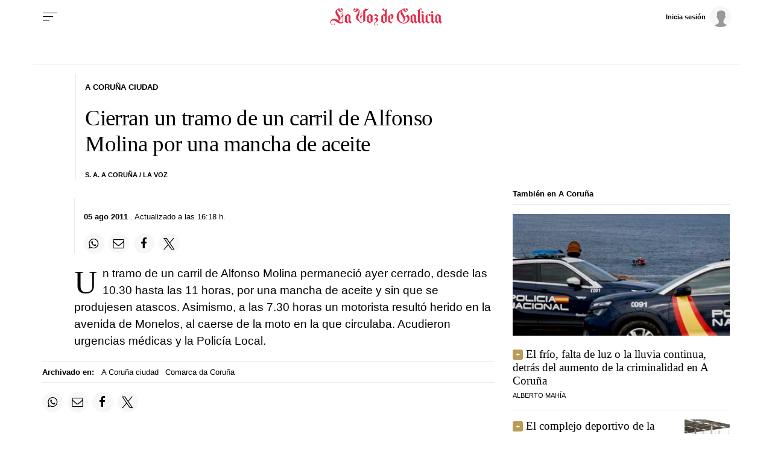

--- FILE ---
content_type: text/css
request_url: https://css.lavdg.com/assets/themes/lvdg/css/dt_news_default_desktop.grv-356f4e65a784b009a9468da203a1b310.css
body_size: 1531
content:
.container{max-width:1200px !important;padding:0 15px !important}.row:not(.f-dir-column){flex-direction:row}.sz-dk-0,.sz-dk-10,.sz-dk-17,.sz-dk-20,.sz-dk-30,.sz-dk-40,.sz-dk-50,.sz-dk-60,.sz-dk-70,.sz-dk-80,.sz-dk-83,.sz-dk-90,.sz-dk-100,.sz-dk-33,.sz-dk-67,.sz-dk-25,.sz-dk-75{flex-grow:0}.sz-dk-0{width:0%}.sz-dk-10{width:10%}.sz-dk-20{width:20%}.sz-dk-30{width:30%}.sz-dk-40{width:40%}.sz-dk-50{width:50%}.sz-dk-60{width:60%}.sz-dk-70{width:70%}.sz-dk-80{width:80%}.sz-dk-90{width:90%}.sz-dk-100{width:100%}.sz-dk-83{width:83.333%}.sz-dk-17{width:16.666%}.sz-dk-33{width:33.3333333333%}.sz-dk-67{width:66.6666666667%}.sz-dk-25{width:25%}.sz-dk-75{width:75%}.sz-dk-49{width:49%}.sz-dk-v-100{height:100%}.d-none-dk,.no-visible-dk,.visible-xs{display:none !important;clear:none}.no-pd-dk{padding:0}.no-mg-dk{margin:0}.fixed-col-dk{position:absolute;top:0;right:0;height:100%}.reset-v-dk{margin-top:0px !important;margin-bottom:0px !important}.f-dk-dir-column{flex-direction:column}.f-dk-dir-row{flex-direction:row}.f-dk-align-c-end{justify-content:flex-end}.f-dk-align-end{align-items:end}.f-dk-align-start{align-items:start}.f-dk-align-c-start{justify-content:flex-start}.row.plw_panel_fixed{min-height:52px}:not(.art-min-thumb-dk)>.article-min:not(.art-min-thumb-dk) .a-min-media{padding-bottom:20px}.art-min-thumb-dk .article-min{display:flex;flex-direction:row}.art-min-thumb-dk.article-min{display:flex;flex-direction:row}.art-min-thumb-dk .a-min-media{margin-bottom:0}.art-min-thumb-dk.thumb-left .a-min-media{margin-right:15px}.art-min-thumb-dk:not(.thumb-left) .a-min-media{margin-left:15px;order:2}.art-min-thumb-dk:not(.thumb-square):not(.art-min-opi) .a-min-media{min-width:30%}.art-min-thumb-dk.thumb-square:not(.art-min-opi) .a-min-media{min-width:75px;max-width:150px}.art-min-thumb-dk.thumb-square:not(.art-min-opi) .a-min-media .media:not(.ratio1-1){position:relative;width:100%;padding-bottom:100%;overflow:hidden}.art-min-thumb-dk.thumb-square:not(.art-min-opi) .a-min-media .media:not(.ratio1-1) img{height:100%;width:auto;left:-50%}.art-min-thumb-dk.thumb-square:not(.art-min-opi) .a-min-content{width:100%}.art-min-thumb-dk.thumb-square:not(.art-min-opi) .m-gallery .media:after,.art-min-thumb-dk.thumb-square:not(.art-min-opi) .m-video .media:after{padding:0 0 5px 7.5px;font-size:1em}.article-min:not(.art-min-opi):not(.thumb-square-dk) .a-min-section{position:absolute;top:0;background:#fff;padding:5px 7.5px}.article-min:not(.art-min-opi):not(.thumb-square-dk) .m-gallery .media:after,.article-min:not(.art-min-opi):not(.thumb-square-dk) .m-video .media:after{padding:0 0 7.5px 15px;font-size:1.3em}:not(.fixed-col-dk)>.idle-load-ON{position:sticky !important;top:0}.stickyDesktop{max-width:1200px !important;left:calc(50% - 600px) !important}.adSky{position:fixed !important;top:0;z-index:0 !important;width:auto !important;height:auto}.adSky::after{width:160px !important;height:600px !important}.adSky[data-google-query-id]::after{display:none !important}.skyLeft{right:calc(50% + 600px)}.skyLeft::after{right:0;left:auto !important}.skyLeft [id^=google_ads_iframe]::before{text-align:right !important}.skyRight{left:calc(50% + 600px)}.skyRight [id^=google_ads_iframe]::before{text-align:left !important}.robaDesktop{min-height:637.5px}.robaDesktop[data-google-query-id]{min-height:0px}.adSticky{min-height:120px}.fixed_MegabannerDesktop{min-height:250px}.fixed_MegabannerDesktop .adpos{min-height:250px;display:flex;align-items:center}.fixed_MegabannerDesktop.MegaHeader{min-height:250px;margin-top:-250px}.fixed_MegabannerDesktop.MegaHeader .adpos:not(.adposPatrocinado) div[id^=google_ads_iframe]{min-height:250px;display:flex !important;justify-content:center;text-align:center;align-items:center}.fixed_MegabannerDesktop.MegaHeader .adpos:not(.adposPatrocinado) div[id^=google_ads_iframe] iframe[id^=google_ads]{margin:0 !important}.fixed_MegabannerDesktop:not(.MegaHeader){min-height:270px}.fixed_MegabannerDesktop .cover::after{background-color:#f7f7f7 !important}.fixed_RobapaginasDesktop{min-height:620px}.fixed_RobapaginasDesktop_300{min-height:300px}.fixed_RobapaginasDesktop .cover::after,.fixed_RobapaginasDesktop_300 .cover::after{background-color:#f7f7f7 !important}.fixed_RobapaginasDesktop .adpos:has(div[id^=google_ads_iframe]:not(:empty))+.cover::after,.fixed_RobapaginasDesktop_300 .adpos:has(div[id^=google_ads_iframe]:not(:empty))+.cover::after{content:"";background-color:#fff !important}.home .fixed_RobapaginasDesktop,.home .fixed_RobapaginasDesktop_300,.home .fixed_Roba2Desktop,.home .fixed_Roba3Desktop{height:100%}.fixed_NativeDesktop{min-height:350px}.fixed_NativeDesktop .adpos{min-height:350px;display:flex;align-items:center}.fixed_NativeDesktop .cover::after{background-color:#f7f7f7 !important}#outbrain{min-height:1185px}body:not(.opinion,.especial,.contenidos-patrocinados,.patrocinado,.subscribers,.portals_lagaliciaeconomica,.test,.loquenotedebesperder,.noads){padding-top:250px}.raiSkinDesktop .container .MegaHeader{display:none !important}.ad-megaDesktop-id,.ad-MegaBannerDesktopVoz-id{min-height:287.5px}.ad-megaDesktop-id[data-google-query-id],.ad-MegaBannerDesktopVoz-id[data-google-query-id]{min-height:0px}.break-ad .col{padding:0px !important}.raiSkinDesktop:not(.menu_site-block) #menu_site{max-width:1200px !important}.raiSkinDesktop .ad-MegaBannerDesktopVoz-id{display:none}.ad_IntexDesktop{display:none}.hdln-blk{margin-left:6%}.hdln-blk .headline{font-size:1.95rem}.hdln-blk .section{font-size:.7rem}.txt-blk>.article-min:not(.media-gallery):not(.media-video){margin-left:6%}.txt-blk ul,.txt-blk h2,.txt-blk .date,.txt-blk .txt,.txt-blk .embed,.txt-blk .ladillo,.txt-blk .entradilla,.txt-blk .titular_importado,.txt-blk .ladillo_antetitulo,.txt-blk .firma,.txt-blk .live-post{margin-left:7%}.txt-blk .subtitle{font-size:1.1rem}.txt-blk .date{border-left:1px solid #ebebeb;margin-top:15px;margin-bottom:15px}.txt-blk .txt-det-quote{font-size:1.3rem}/*# sourceMappingURL=dt_news_default_desktop.css.map */
